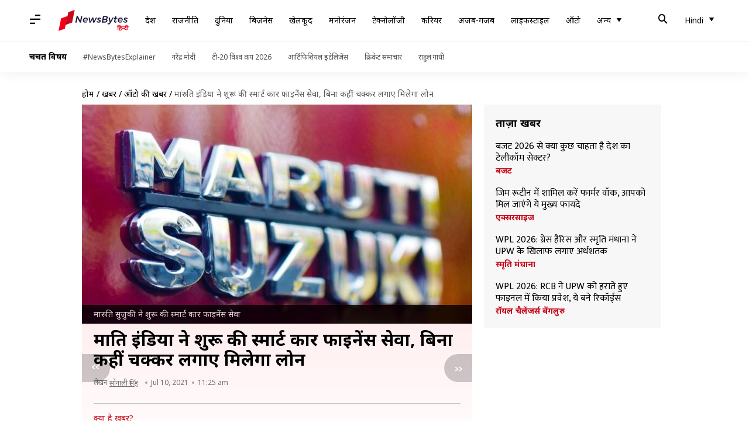

--- FILE ---
content_type: application/javascript; charset=utf-8
request_url: https://fundingchoicesmessages.google.com/f/AGSKWxVpYyYpWc-MVMkrgehU5mIS8Yr7YSOcPxSNsnaP4ERJ7OeTH8W5EcbFr0W9jNRX_A-B8IWQYhLxKsTmXoW8AecE6hMN-ceezGWrYzrwcCC-CvcUlXcJcNQPQCPz7WFWm3N69Kcc2dk6vv2lhsHvjVhlkNEoyeJ1ccPTJxaqQPdAWwtvq4JpX3g63yMU/_/adbanner_/ads210._english/adv//leaderad./ads/all_
body_size: -1287
content:
window['cceac66b-a0b2-47f5-a6eb-a11e5f330d22'] = true;